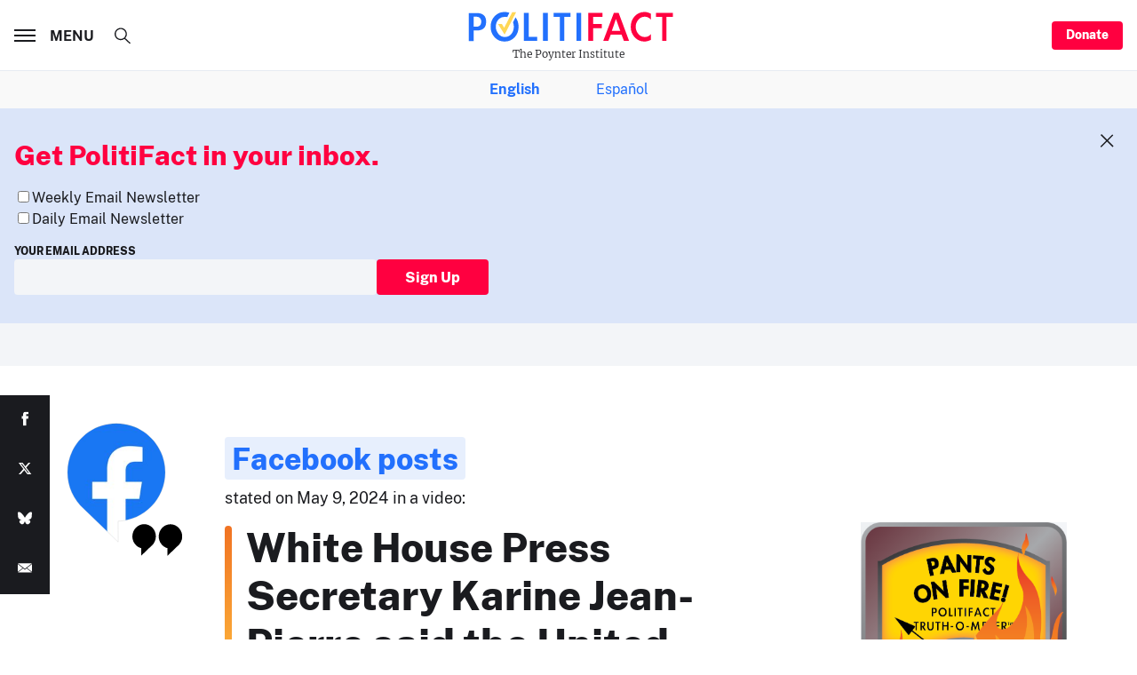

--- FILE ---
content_type: text/html; charset=utf-8
request_url: https://www.google.com/recaptcha/api2/aframe
body_size: 268
content:
<!DOCTYPE HTML><html><head><meta http-equiv="content-type" content="text/html; charset=UTF-8"></head><body><script nonce="w7Eo7kaDU4k7D5W-ww_1XA">/** Anti-fraud and anti-abuse applications only. See google.com/recaptcha */ try{var clients={'sodar':'https://pagead2.googlesyndication.com/pagead/sodar?'};window.addEventListener("message",function(a){try{if(a.source===window.parent){var b=JSON.parse(a.data);var c=clients[b['id']];if(c){var d=document.createElement('img');d.src=c+b['params']+'&rc='+(localStorage.getItem("rc::a")?sessionStorage.getItem("rc::b"):"");window.document.body.appendChild(d);sessionStorage.setItem("rc::e",parseInt(sessionStorage.getItem("rc::e")||0)+1);localStorage.setItem("rc::h",'1762105844036');}}}catch(b){}});window.parent.postMessage("_grecaptcha_ready", "*");}catch(b){}</script></body></html>